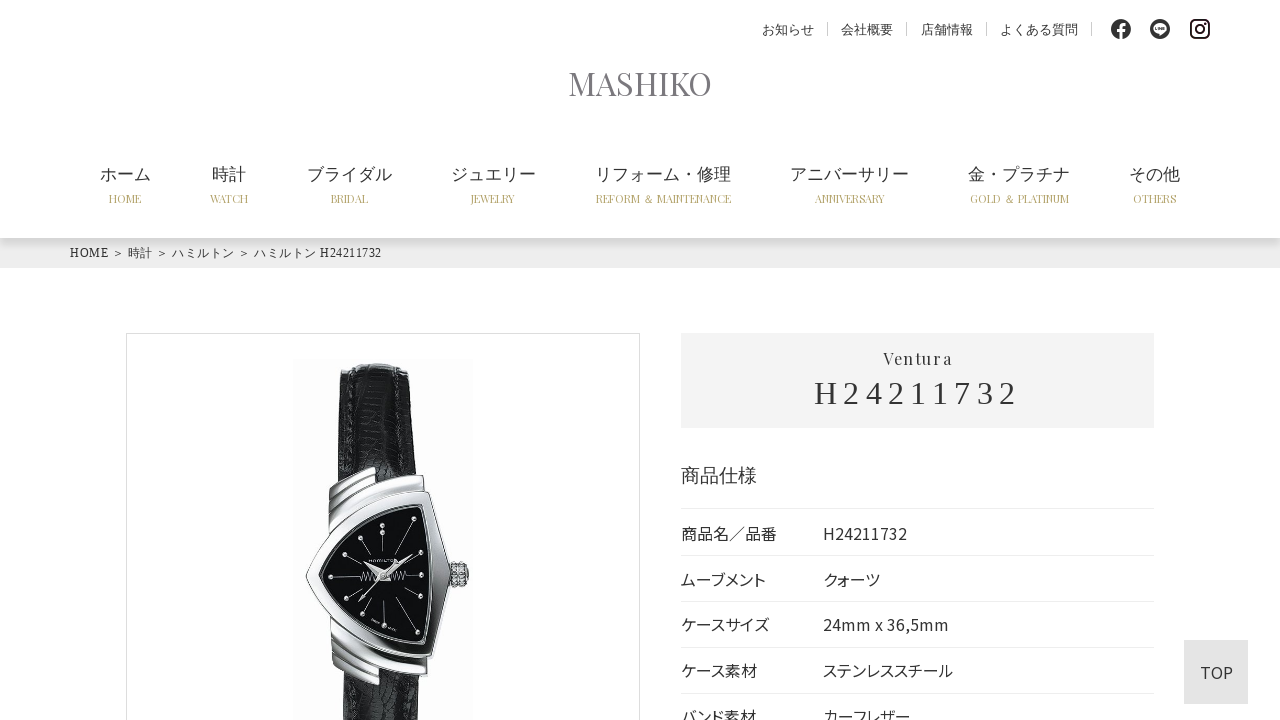

--- FILE ---
content_type: text/html; charset=UTF-8
request_url: https://www.mashiko-shop.jp/watch/hamilton/ventura/h24211732/
body_size: 8781
content:
<!doctype html>
<html lang="ja">
<head>
<meta charset="utf-8">
<meta name="viewport" content="width=device-width,initial-scale=1">
<meta name="format-detection" content="telephone=no">
<link rel="preconnect" href="https://fonts.googleapis.com">
<link rel="preconnect" href="https://fonts.gstatic.com" crossorigin>
<link rel="preconnect" href="www.googletagmanager.com">
<link rel="stylesheet" href="https://fonts.googleapis.com/css2?family=Noto+Sans+JP:wght@400;700&amp;family=Playfair+Display&amp;display=swap">
<link rel="stylesheet" href="https://www.mashiko-shop.jp/wp-content/themes/mashiko-tokeiten/style.css?1645513870">
<link rel="stylesheet" href="https://www.mashiko-shop.jp/wp-content/themes/mashiko-tokeiten/_css/common.css?1741252075">
<link rel="stylesheet" href="https://www.mashiko-shop.jp/wp-content/themes/mashiko-tokeiten/_css/watch.css?1750903389">

<meta name='robots' content='index, follow, max-image-preview:large, max-snippet:-1, max-video-preview:-1' />

	<!-- This site is optimized with the Yoast SEO plugin v26.6 - https://yoast.com/wordpress/plugins/seo/ -->
	<title>H24211732 - ハミルトン - マシコ - 福島県郡山市の増子時計店</title>
	<meta name="description" content="ハミルトン H24211732 の紹介。 ムーブメント：クォーツ、ケースサイズ：24mm x 36,5mm、ケース素材：ステンレススチール、バンド素材：カーフレザー、防水性：5気圧防水、価格：134200円（税込）。" />
	<link rel="canonical" href="https://www.mashiko-shop.jp/watch/hamilton/ventura/h24211732/" />
	<meta property="og:locale" content="ja_JP" />
	<meta property="og:type" content="article" />
	<meta property="og:title" content="H24211732 - ハミルトン - マシコ - 福島県郡山市の増子時計店" />
	<meta property="og:description" content="ハミルトン H24211732 の紹介。 ムーブメント：クォーツ、ケースサイズ：24mm x 36,5mm、ケース素材：ステンレススチール、バンド素材：カーフレザー、防水性：5気圧防水、価格：134200円（税込）。" />
	<meta property="og:url" content="https://www.mashiko-shop.jp/watch/hamilton/ventura/h24211732/" />
	<meta property="og:site_name" content="マシコ" />
	<meta property="article:publisher" content="https://www.facebook.com/%e3%83%9e%e3%82%b7%e3%82%b3-%e3%83%bc%e5%a2%97%e5%ad%90%e6%99%82%e8%a8%88%e5%ba%97%e3%83%bc-110480794934881/" />
	<meta property="article:modified_time" content="2023-06-09T06:34:20+00:00" />
	<meta property="og:image" content="https://www.mashiko-shop.jp/wp-content/uploads/2022/02/c52b3e6e12fca4c5beb3c5127776e0bc.jpg" />
	<meta property="og:image:width" content="344" />
	<meta property="og:image:height" content="880" />
	<meta property="og:image:type" content="image/jpeg" />
	<meta name="twitter:card" content="summary_large_image" />
	<script type="application/ld+json" class="yoast-schema-graph">{"@context":"https://schema.org","@graph":[{"@type":"WebPage","@id":"https://www.mashiko-shop.jp/watch/hamilton/ventura/h24211732/","url":"https://www.mashiko-shop.jp/watch/hamilton/ventura/h24211732/","name":"H24211732 - ハミルトン - マシコ - 福島県郡山市の増子時計店","isPartOf":{"@id":"https://www.mashiko-shop.jp/#website"},"primaryImageOfPage":{"@id":"https://www.mashiko-shop.jp/watch/hamilton/ventura/h24211732/#primaryimage"},"image":{"@id":"https://www.mashiko-shop.jp/watch/hamilton/ventura/h24211732/#primaryimage"},"thumbnailUrl":"https://www.mashiko-shop.jp/wp-content/uploads/2022/02/c52b3e6e12fca4c5beb3c5127776e0bc.jpg","datePublished":"2000-02-29T15:00:16+00:00","dateModified":"2023-06-09T06:34:20+00:00","description":"ハミルトン H24211732 の紹介。 ムーブメント：クォーツ、ケースサイズ：24mm x 36,5mm、ケース素材：ステンレススチール、バンド素材：カーフレザー、防水性：5気圧防水、価格：134200円（税込）。","breadcrumb":{"@id":"https://www.mashiko-shop.jp/watch/hamilton/ventura/h24211732/#breadcrumb"},"inLanguage":"ja","potentialAction":[{"@type":"ReadAction","target":["https://www.mashiko-shop.jp/watch/hamilton/ventura/h24211732/"]}]},{"@type":"ImageObject","inLanguage":"ja","@id":"https://www.mashiko-shop.jp/watch/hamilton/ventura/h24211732/#primaryimage","url":"https://www.mashiko-shop.jp/wp-content/uploads/2022/02/c52b3e6e12fca4c5beb3c5127776e0bc.jpg","contentUrl":"https://www.mashiko-shop.jp/wp-content/uploads/2022/02/c52b3e6e12fca4c5beb3c5127776e0bc.jpg","width":344,"height":880},{"@type":"BreadcrumbList","@id":"https://www.mashiko-shop.jp/watch/hamilton/ventura/h24211732/#breadcrumb","itemListElement":[{"@type":"ListItem","position":1,"name":"HOME","item":"https://www.mashiko-shop.jp/"},{"@type":"ListItem","position":2,"name":"ハミルトン","item":"https://www.mashiko-shop.jp/watch/hamilton/"},{"@type":"ListItem","position":3,"name":"H24211732"}]},{"@type":"WebSite","@id":"https://www.mashiko-shop.jp/#website","url":"https://www.mashiko-shop.jp/","name":"マシコ","description":"福島県郡山市の増子時計店‐宝飾・時計・加工修理・金プラチナ","potentialAction":[{"@type":"SearchAction","target":{"@type":"EntryPoint","urlTemplate":"https://www.mashiko-shop.jp/?s={search_term_string}"},"query-input":{"@type":"PropertyValueSpecification","valueRequired":true,"valueName":"search_term_string"}}],"inLanguage":"ja"}]}</script>
	<!-- / Yoast SEO plugin. -->


<link rel="alternate" title="oEmbed (JSON)" type="application/json+oembed" href="https://www.mashiko-shop.jp/wp-json/oembed/1.0/embed?url=https%3A%2F%2Fwww.mashiko-shop.jp%2Fwatch%2Fhamilton%2Fventura%2Fh24211732%2F" />
<link rel="alternate" title="oEmbed (XML)" type="text/xml+oembed" href="https://www.mashiko-shop.jp/wp-json/oembed/1.0/embed?url=https%3A%2F%2Fwww.mashiko-shop.jp%2Fwatch%2Fhamilton%2Fventura%2Fh24211732%2F&#038;format=xml" />
<style id='wp-img-auto-sizes-contain-inline-css' type='text/css'>
img:is([sizes=auto i],[sizes^="auto," i]){contain-intrinsic-size:3000px 1500px}
/*# sourceURL=wp-img-auto-sizes-contain-inline-css */
</style>
<style id='wp-block-library-inline-css' type='text/css'>
:root{--wp-block-synced-color:#7a00df;--wp-block-synced-color--rgb:122,0,223;--wp-bound-block-color:var(--wp-block-synced-color);--wp-editor-canvas-background:#ddd;--wp-admin-theme-color:#007cba;--wp-admin-theme-color--rgb:0,124,186;--wp-admin-theme-color-darker-10:#006ba1;--wp-admin-theme-color-darker-10--rgb:0,107,160.5;--wp-admin-theme-color-darker-20:#005a87;--wp-admin-theme-color-darker-20--rgb:0,90,135;--wp-admin-border-width-focus:2px}@media (min-resolution:192dpi){:root{--wp-admin-border-width-focus:1.5px}}.wp-element-button{cursor:pointer}:root .has-very-light-gray-background-color{background-color:#eee}:root .has-very-dark-gray-background-color{background-color:#313131}:root .has-very-light-gray-color{color:#eee}:root .has-very-dark-gray-color{color:#313131}:root .has-vivid-green-cyan-to-vivid-cyan-blue-gradient-background{background:linear-gradient(135deg,#00d084,#0693e3)}:root .has-purple-crush-gradient-background{background:linear-gradient(135deg,#34e2e4,#4721fb 50%,#ab1dfe)}:root .has-hazy-dawn-gradient-background{background:linear-gradient(135deg,#faaca8,#dad0ec)}:root .has-subdued-olive-gradient-background{background:linear-gradient(135deg,#fafae1,#67a671)}:root .has-atomic-cream-gradient-background{background:linear-gradient(135deg,#fdd79a,#004a59)}:root .has-nightshade-gradient-background{background:linear-gradient(135deg,#330968,#31cdcf)}:root .has-midnight-gradient-background{background:linear-gradient(135deg,#020381,#2874fc)}:root{--wp--preset--font-size--normal:16px;--wp--preset--font-size--huge:42px}.has-regular-font-size{font-size:1em}.has-larger-font-size{font-size:2.625em}.has-normal-font-size{font-size:var(--wp--preset--font-size--normal)}.has-huge-font-size{font-size:var(--wp--preset--font-size--huge)}.has-text-align-center{text-align:center}.has-text-align-left{text-align:left}.has-text-align-right{text-align:right}.has-fit-text{white-space:nowrap!important}#end-resizable-editor-section{display:none}.aligncenter{clear:both}.items-justified-left{justify-content:flex-start}.items-justified-center{justify-content:center}.items-justified-right{justify-content:flex-end}.items-justified-space-between{justify-content:space-between}.screen-reader-text{border:0;clip-path:inset(50%);height:1px;margin:-1px;overflow:hidden;padding:0;position:absolute;width:1px;word-wrap:normal!important}.screen-reader-text:focus{background-color:#ddd;clip-path:none;color:#444;display:block;font-size:1em;height:auto;left:5px;line-height:normal;padding:15px 23px 14px;text-decoration:none;top:5px;width:auto;z-index:100000}html :where(.has-border-color){border-style:solid}html :where([style*=border-top-color]){border-top-style:solid}html :where([style*=border-right-color]){border-right-style:solid}html :where([style*=border-bottom-color]){border-bottom-style:solid}html :where([style*=border-left-color]){border-left-style:solid}html :where([style*=border-width]){border-style:solid}html :where([style*=border-top-width]){border-top-style:solid}html :where([style*=border-right-width]){border-right-style:solid}html :where([style*=border-bottom-width]){border-bottom-style:solid}html :where([style*=border-left-width]){border-left-style:solid}html :where(img[class*=wp-image-]){height:auto;max-width:100%}:where(figure){margin:0 0 1em}html :where(.is-position-sticky){--wp-admin--admin-bar--position-offset:var(--wp-admin--admin-bar--height,0px)}@media screen and (max-width:600px){html :where(.is-position-sticky){--wp-admin--admin-bar--position-offset:0px}}

/*# sourceURL=wp-block-library-inline-css */
</style><style id='global-styles-inline-css' type='text/css'>
:root{--wp--preset--aspect-ratio--square: 1;--wp--preset--aspect-ratio--4-3: 4/3;--wp--preset--aspect-ratio--3-4: 3/4;--wp--preset--aspect-ratio--3-2: 3/2;--wp--preset--aspect-ratio--2-3: 2/3;--wp--preset--aspect-ratio--16-9: 16/9;--wp--preset--aspect-ratio--9-16: 9/16;--wp--preset--color--black: #000000;--wp--preset--color--cyan-bluish-gray: #abb8c3;--wp--preset--color--white: #ffffff;--wp--preset--color--pale-pink: #f78da7;--wp--preset--color--vivid-red: #cf2e2e;--wp--preset--color--luminous-vivid-orange: #ff6900;--wp--preset--color--luminous-vivid-amber: #fcb900;--wp--preset--color--light-green-cyan: #7bdcb5;--wp--preset--color--vivid-green-cyan: #00d084;--wp--preset--color--pale-cyan-blue: #8ed1fc;--wp--preset--color--vivid-cyan-blue: #0693e3;--wp--preset--color--vivid-purple: #9b51e0;--wp--preset--gradient--vivid-cyan-blue-to-vivid-purple: linear-gradient(135deg,rgb(6,147,227) 0%,rgb(155,81,224) 100%);--wp--preset--gradient--light-green-cyan-to-vivid-green-cyan: linear-gradient(135deg,rgb(122,220,180) 0%,rgb(0,208,130) 100%);--wp--preset--gradient--luminous-vivid-amber-to-luminous-vivid-orange: linear-gradient(135deg,rgb(252,185,0) 0%,rgb(255,105,0) 100%);--wp--preset--gradient--luminous-vivid-orange-to-vivid-red: linear-gradient(135deg,rgb(255,105,0) 0%,rgb(207,46,46) 100%);--wp--preset--gradient--very-light-gray-to-cyan-bluish-gray: linear-gradient(135deg,rgb(238,238,238) 0%,rgb(169,184,195) 100%);--wp--preset--gradient--cool-to-warm-spectrum: linear-gradient(135deg,rgb(74,234,220) 0%,rgb(151,120,209) 20%,rgb(207,42,186) 40%,rgb(238,44,130) 60%,rgb(251,105,98) 80%,rgb(254,248,76) 100%);--wp--preset--gradient--blush-light-purple: linear-gradient(135deg,rgb(255,206,236) 0%,rgb(152,150,240) 100%);--wp--preset--gradient--blush-bordeaux: linear-gradient(135deg,rgb(254,205,165) 0%,rgb(254,45,45) 50%,rgb(107,0,62) 100%);--wp--preset--gradient--luminous-dusk: linear-gradient(135deg,rgb(255,203,112) 0%,rgb(199,81,192) 50%,rgb(65,88,208) 100%);--wp--preset--gradient--pale-ocean: linear-gradient(135deg,rgb(255,245,203) 0%,rgb(182,227,212) 50%,rgb(51,167,181) 100%);--wp--preset--gradient--electric-grass: linear-gradient(135deg,rgb(202,248,128) 0%,rgb(113,206,126) 100%);--wp--preset--gradient--midnight: linear-gradient(135deg,rgb(2,3,129) 0%,rgb(40,116,252) 100%);--wp--preset--font-size--small: 13px;--wp--preset--font-size--medium: 20px;--wp--preset--font-size--large: 36px;--wp--preset--font-size--x-large: 42px;--wp--preset--spacing--20: 0.44rem;--wp--preset--spacing--30: 0.67rem;--wp--preset--spacing--40: 1rem;--wp--preset--spacing--50: 1.5rem;--wp--preset--spacing--60: 2.25rem;--wp--preset--spacing--70: 3.38rem;--wp--preset--spacing--80: 5.06rem;--wp--preset--shadow--natural: 6px 6px 9px rgba(0, 0, 0, 0.2);--wp--preset--shadow--deep: 12px 12px 50px rgba(0, 0, 0, 0.4);--wp--preset--shadow--sharp: 6px 6px 0px rgba(0, 0, 0, 0.2);--wp--preset--shadow--outlined: 6px 6px 0px -3px rgb(255, 255, 255), 6px 6px rgb(0, 0, 0);--wp--preset--shadow--crisp: 6px 6px 0px rgb(0, 0, 0);}:where(.is-layout-flex){gap: 0.5em;}:where(.is-layout-grid){gap: 0.5em;}body .is-layout-flex{display: flex;}.is-layout-flex{flex-wrap: wrap;align-items: center;}.is-layout-flex > :is(*, div){margin: 0;}body .is-layout-grid{display: grid;}.is-layout-grid > :is(*, div){margin: 0;}:where(.wp-block-columns.is-layout-flex){gap: 2em;}:where(.wp-block-columns.is-layout-grid){gap: 2em;}:where(.wp-block-post-template.is-layout-flex){gap: 1.25em;}:where(.wp-block-post-template.is-layout-grid){gap: 1.25em;}.has-black-color{color: var(--wp--preset--color--black) !important;}.has-cyan-bluish-gray-color{color: var(--wp--preset--color--cyan-bluish-gray) !important;}.has-white-color{color: var(--wp--preset--color--white) !important;}.has-pale-pink-color{color: var(--wp--preset--color--pale-pink) !important;}.has-vivid-red-color{color: var(--wp--preset--color--vivid-red) !important;}.has-luminous-vivid-orange-color{color: var(--wp--preset--color--luminous-vivid-orange) !important;}.has-luminous-vivid-amber-color{color: var(--wp--preset--color--luminous-vivid-amber) !important;}.has-light-green-cyan-color{color: var(--wp--preset--color--light-green-cyan) !important;}.has-vivid-green-cyan-color{color: var(--wp--preset--color--vivid-green-cyan) !important;}.has-pale-cyan-blue-color{color: var(--wp--preset--color--pale-cyan-blue) !important;}.has-vivid-cyan-blue-color{color: var(--wp--preset--color--vivid-cyan-blue) !important;}.has-vivid-purple-color{color: var(--wp--preset--color--vivid-purple) !important;}.has-black-background-color{background-color: var(--wp--preset--color--black) !important;}.has-cyan-bluish-gray-background-color{background-color: var(--wp--preset--color--cyan-bluish-gray) !important;}.has-white-background-color{background-color: var(--wp--preset--color--white) !important;}.has-pale-pink-background-color{background-color: var(--wp--preset--color--pale-pink) !important;}.has-vivid-red-background-color{background-color: var(--wp--preset--color--vivid-red) !important;}.has-luminous-vivid-orange-background-color{background-color: var(--wp--preset--color--luminous-vivid-orange) !important;}.has-luminous-vivid-amber-background-color{background-color: var(--wp--preset--color--luminous-vivid-amber) !important;}.has-light-green-cyan-background-color{background-color: var(--wp--preset--color--light-green-cyan) !important;}.has-vivid-green-cyan-background-color{background-color: var(--wp--preset--color--vivid-green-cyan) !important;}.has-pale-cyan-blue-background-color{background-color: var(--wp--preset--color--pale-cyan-blue) !important;}.has-vivid-cyan-blue-background-color{background-color: var(--wp--preset--color--vivid-cyan-blue) !important;}.has-vivid-purple-background-color{background-color: var(--wp--preset--color--vivid-purple) !important;}.has-black-border-color{border-color: var(--wp--preset--color--black) !important;}.has-cyan-bluish-gray-border-color{border-color: var(--wp--preset--color--cyan-bluish-gray) !important;}.has-white-border-color{border-color: var(--wp--preset--color--white) !important;}.has-pale-pink-border-color{border-color: var(--wp--preset--color--pale-pink) !important;}.has-vivid-red-border-color{border-color: var(--wp--preset--color--vivid-red) !important;}.has-luminous-vivid-orange-border-color{border-color: var(--wp--preset--color--luminous-vivid-orange) !important;}.has-luminous-vivid-amber-border-color{border-color: var(--wp--preset--color--luminous-vivid-amber) !important;}.has-light-green-cyan-border-color{border-color: var(--wp--preset--color--light-green-cyan) !important;}.has-vivid-green-cyan-border-color{border-color: var(--wp--preset--color--vivid-green-cyan) !important;}.has-pale-cyan-blue-border-color{border-color: var(--wp--preset--color--pale-cyan-blue) !important;}.has-vivid-cyan-blue-border-color{border-color: var(--wp--preset--color--vivid-cyan-blue) !important;}.has-vivid-purple-border-color{border-color: var(--wp--preset--color--vivid-purple) !important;}.has-vivid-cyan-blue-to-vivid-purple-gradient-background{background: var(--wp--preset--gradient--vivid-cyan-blue-to-vivid-purple) !important;}.has-light-green-cyan-to-vivid-green-cyan-gradient-background{background: var(--wp--preset--gradient--light-green-cyan-to-vivid-green-cyan) !important;}.has-luminous-vivid-amber-to-luminous-vivid-orange-gradient-background{background: var(--wp--preset--gradient--luminous-vivid-amber-to-luminous-vivid-orange) !important;}.has-luminous-vivid-orange-to-vivid-red-gradient-background{background: var(--wp--preset--gradient--luminous-vivid-orange-to-vivid-red) !important;}.has-very-light-gray-to-cyan-bluish-gray-gradient-background{background: var(--wp--preset--gradient--very-light-gray-to-cyan-bluish-gray) !important;}.has-cool-to-warm-spectrum-gradient-background{background: var(--wp--preset--gradient--cool-to-warm-spectrum) !important;}.has-blush-light-purple-gradient-background{background: var(--wp--preset--gradient--blush-light-purple) !important;}.has-blush-bordeaux-gradient-background{background: var(--wp--preset--gradient--blush-bordeaux) !important;}.has-luminous-dusk-gradient-background{background: var(--wp--preset--gradient--luminous-dusk) !important;}.has-pale-ocean-gradient-background{background: var(--wp--preset--gradient--pale-ocean) !important;}.has-electric-grass-gradient-background{background: var(--wp--preset--gradient--electric-grass) !important;}.has-midnight-gradient-background{background: var(--wp--preset--gradient--midnight) !important;}.has-small-font-size{font-size: var(--wp--preset--font-size--small) !important;}.has-medium-font-size{font-size: var(--wp--preset--font-size--medium) !important;}.has-large-font-size{font-size: var(--wp--preset--font-size--large) !important;}.has-x-large-font-size{font-size: var(--wp--preset--font-size--x-large) !important;}
/*# sourceURL=global-styles-inline-css */
</style>

<style id='classic-theme-styles-inline-css' type='text/css'>
/*! This file is auto-generated */
.wp-block-button__link{color:#fff;background-color:#32373c;border-radius:9999px;box-shadow:none;text-decoration:none;padding:calc(.667em + 2px) calc(1.333em + 2px);font-size:1.125em}.wp-block-file__button{background:#32373c;color:#fff;text-decoration:none}
/*# sourceURL=/wp-includes/css/classic-themes.min.css */
</style>
<link rel='stylesheet' id='wp-pagenavi-css' href='https://www.mashiko-shop.jp/wp-content/plugins/wp-pagenavi/pagenavi-css.css?ver=2.70' type='text/css' media='all' />
<link rel="https://api.w.org/" href="https://www.mashiko-shop.jp/wp-json/" /><link rel="alternate" title="JSON" type="application/json" href="https://www.mashiko-shop.jp/wp-json/wp/v2/hamilton/97" />
	<script type="application/ld+json">
	{
		"@context": "https://schema.org/",
		"@type": "Product",
		"name": "H24211732",
		"image": [
		"https://www.mashiko-shop.jp/wp-content/uploads/2022/02/c52b3e6e12fca4c5beb3c5127776e0bc.jpg"
		],
		"description": "ハミルトン H24211732。 ムーブメント：、ケースサイズ：24mm x 36,5mm、ケース素材：ステンレススチール、バンド素材：カーフレザー、防水性：5気圧防水、価格：134200円（税込）。",
		"brand": {
			"@type": "Brand",
			"name": "Hamilton"
		},
		"offers": {
		"@type": "Offer",
		"url": "https://www.mashiko-shop.jp/watch/hamilton/ventura/h24211732/",
		"priceCurrency": "JPY",
		"price": "134200",
		"itemCondition": "https://schema.org/NewCondition",
		"availability": "https://schema.org/InStock"
		}
	}
	</script>
	
<!-- Global site tag (gtag.js) - Google Analytics -->
<script async src="https://www.googletagmanager.com/gtag/js?id=G-SPFPR6017N"></script>
<script>
  window.dataLayer = window.dataLayer || [];
  function gtag(){dataLayer.push(arguments);}
  gtag('js', new Date());
  gtag('config', 'G-SPFPR6017N');
</script>
</head>

<body id="watch-single">

<input type="checkbox" id="sp-menu-flag">
<label class="sp-menu-flag" for="sp-menu-flag">
<span></span>
<span></span>
<span></span>
</label>

<div id="wrap">

<header id="header">
<h1><a href="https://www.mashiko-shop.jp/">MASHIKO</a></h1>
<nav id="global" class="global">
<ul>
<li id="menu-item-10" class="home menu-item menu-item-type-custom menu-item-object-custom menu-item-10"><a href="/">ホーム<span>HOME</span></a></li>
<li id="menu-item-16" class="watch menu-item menu-item-type-custom menu-item-object-custom menu-item-16"><a href="/watch/">時計<span>WATCH</span></a></li>
<li id="menu-item-17" class="bridal menu-item menu-item-type-custom menu-item-object-custom menu-item-17"><a href="/bridal/">ブライダル<span>BRIDAL</span></a></li>
<li id="menu-item-11" class="jewelry menu-item menu-item-type-custom menu-item-object-custom menu-item-11"><a href="/jewelry/">ジュエリー<span>JEWELRY</span></a></li>
<li id="menu-item-20" class="jewelry_reform menu-item menu-item-type-custom menu-item-object-custom menu-item-20"><a href="/reform-maintenance/">リフォーム・修理<span>REFORM ＆ MAINTENANCE</span></a></li>
<li id="menu-item-18" class="anniversary menu-item menu-item-type-custom menu-item-object-custom menu-item-18"><a href="/anniversary/">アニバーサリー<span>ANNIVERSARY</span></a></li>
<li id="menu-item-19" class="gold_and_platinum menu-item menu-item-type-custom menu-item-object-custom menu-item-19"><a href="/gold-platinum/">金・プラチナ<span>GOLD ＆ PLATINUM</span></a></li>
<li id="menu-item-21" class="other menu-item menu-item-type-custom menu-item-object-custom menu-item-21"><a href="/others/">その他<span>OTHERS</span></a></li>
<li id="menu-item-4282" class="qanda menu-item menu-item-type-custom menu-item-object-custom menu-item-4282"><a href="/qanda/">よくある質問<span>Q＆A</span></a></li>
</ul>
</nav>
<nav id="sub" class="sub">
<ul>
<li id="menu-item-12" class="information menu-item menu-item-type-custom menu-item-object-custom menu-item-12"><a href="/information/">お知らせ</a></li>
<li id="menu-item-13" class="company menu-item menu-item-type-custom menu-item-object-custom menu-item-13"><a href="/corporate-profile/#company">会社概要</a></li>
<li id="menu-item-14" class="shop menu-item menu-item-type-custom menu-item-object-custom menu-item-14"><a href="/corporate-profile/#shop">店舗情報</a></li>
<li id="menu-item-4276" class="qanda menu-item menu-item-type-custom menu-item-object-custom menu-item-4276"><a href="/qanda/">よくある質問</a></li>
<li id="menu-item-53" class="icomoon fb menu-item menu-item-type-custom menu-item-object-custom menu-item-53"><a target="_blank" href="https://www.facebook.com/%E3%83%9E%E3%82%B7%E3%82%B3-%E3%83%BC%E5%A2%97%E5%AD%90%E6%99%82%E8%A8%88%E5%BA%97%E3%83%BC-110480794934881/">f</a></li>
<li id="menu-item-4275" class="icomoon line menu-item menu-item-type-custom menu-item-object-custom menu-item-4275"><a target="_blank" href="https://line.me/R/ti/p/@386tbzoo">l</a></li>
<li id="menu-item-54" class="icomoon insta menu-item menu-item-type-custom menu-item-object-custom menu-item-54"><a target="_blank" href="https://instagram.com/mashiko_mashikotokeiten_?igshid=YmMyMTA2M2Y=">i</a></li>
</ul>
</nav>
<div class="sp-menu">
<p>MASHIKO</p>
<nav id="sp-global" class="global">
<ul>
<li class="home menu-item menu-item-type-custom menu-item-object-custom menu-item-10"><a href="/">ホーム<span>HOME</span></a></li>
<li class="watch menu-item menu-item-type-custom menu-item-object-custom menu-item-16"><a href="/watch/">時計<span>WATCH</span></a></li>
<li class="bridal menu-item menu-item-type-custom menu-item-object-custom menu-item-17"><a href="/bridal/">ブライダル<span>BRIDAL</span></a></li>
<li class="jewelry menu-item menu-item-type-custom menu-item-object-custom menu-item-11"><a href="/jewelry/">ジュエリー<span>JEWELRY</span></a></li>
<li class="jewelry_reform menu-item menu-item-type-custom menu-item-object-custom menu-item-20"><a href="/reform-maintenance/">リフォーム・修理<span>REFORM ＆ MAINTENANCE</span></a></li>
<li class="anniversary menu-item menu-item-type-custom menu-item-object-custom menu-item-18"><a href="/anniversary/">アニバーサリー<span>ANNIVERSARY</span></a></li>
<li class="gold_and_platinum menu-item menu-item-type-custom menu-item-object-custom menu-item-19"><a href="/gold-platinum/">金・プラチナ<span>GOLD ＆ PLATINUM</span></a></li>
<li class="other menu-item menu-item-type-custom menu-item-object-custom menu-item-21"><a href="/others/">その他<span>OTHERS</span></a></li>
<li class="qanda menu-item menu-item-type-custom menu-item-object-custom menu-item-4282"><a href="/qanda/">よくある質問<span>Q＆A</span></a></li>
</ul>
</nav>
<nav id="sp-sub" class="sub">
<ul>
<li class="information menu-item menu-item-type-custom menu-item-object-custom menu-item-12"><a href="/information/">お知らせ</a></li>
<li class="company menu-item menu-item-type-custom menu-item-object-custom menu-item-13"><a href="/corporate-profile/#company">会社概要</a></li>
<li class="shop menu-item menu-item-type-custom menu-item-object-custom menu-item-14"><a href="/corporate-profile/#shop">店舗情報</a></li>
<li class="qanda menu-item menu-item-type-custom menu-item-object-custom menu-item-4276"><a href="/qanda/">よくある質問</a></li>
<li class="icomoon fb menu-item menu-item-type-custom menu-item-object-custom menu-item-53"><a target="_blank" href="https://www.facebook.com/%E3%83%9E%E3%82%B7%E3%82%B3-%E3%83%BC%E5%A2%97%E5%AD%90%E6%99%82%E8%A8%88%E5%BA%97%E3%83%BC-110480794934881/">f</a></li>
<li class="icomoon line menu-item menu-item-type-custom menu-item-object-custom menu-item-4275"><a target="_blank" href="https://line.me/R/ti/p/@386tbzoo">l</a></li>
<li class="icomoon insta menu-item menu-item-type-custom menu-item-object-custom menu-item-54"><a target="_blank" href="https://instagram.com/mashiko_mashikotokeiten_?igshid=YmMyMTA2M2Y=">i</a></li>
</ul>
</nav>
<h2>マシコ本店</h2>
<p>TEL <a href="tel:024-922-3456">024-922-3456</a></p>

<h2>マシコヨークパーク店</h2>
<p>TEL <a href="tel:024-939-3456">024-939-3456</a></p>

</div>
</header>

<main>
<nav id="breadcrumbs">
<div><a href="/">HOME</a> ＞
<a href="/watch/">時計</a> ＞
<a href="/watch/hamilton/">ハミルトン</a> ＞
<a href="https://www.mashiko-shop.jp/watch/hamilton/ventura/h24211732/">ハミルトン H24211732</a>
</div>
</nav>
<article>


<div class="content">

<div class="product">

<div class="photo">
<img width="344" height="880" src="https://www.mashiko-shop.jp/wp-content/uploads/2022/02/c52b3e6e12fca4c5beb3c5127776e0bc.jpg" class="attachment-large size-large wp-post-image" alt="Ventura H24211732" decoding="async" fetchpriority="high" srcset="https://www.mashiko-shop.jp/wp-content/uploads/2022/02/c52b3e6e12fca4c5beb3c5127776e0bc.jpg 344w, https://www.mashiko-shop.jp/wp-content/uploads/2022/02/c52b3e6e12fca4c5beb3c5127776e0bc-235x600.jpg 235w" sizes="(max-width: 344px) 100vw, 344px" /></div>

<div class="spec">
<h2><span>Ventura</span><span class="watch-model">H24211732</span></h2>

<h3><label for="speclist">商品仕様</label></h3>
<input type="checkbox" id="speclist" style="display: none;">

<dl>
<dt>商品名／品番</dt>
<dd>H24211732</dd>
<dt>ムーブメント</dt>
<dd>クォーツ</dd>
<dt>ケースサイズ</dt>
<dd>24mm x 36,5mm</dd>
<dt>ケース素材</dt>
<dd>ステンレススチール</dd>
<dt>バンド素材</dt>
<dd>カーフレザー</dd>
<dt>防水性</dt>
<dd>5気圧防水</dd>
<dt>その他</dt>
<dd></dd>
<dt>価格</dt>
<dd>￥134,200<small>（税込）</small></dd>
</dl>


</div>

</div>

</div>



</main>

<footer id="footer">

<section class="contact">
<div class="content">

<h2>商品についての質問や<br>お問い合わせ・展示会についてはこちらへ</h2>
<p>お買い上げいただいた商品のアフターケアや修理もお受けしています。<br>お気軽にご連絡ください。</p>

<div>

<div>
<h3>マシコ本店</h3>
<p class="tel">TEL <strong><a href="tel:024-922-3456">024-922-3456</a></strong></p>
<p class="time">営業時間：10:00～18:30</p>
</div>

<div class="separater"></div>

<div>
<h3>マシコ ヨークパーク店</h3>
<p class="tel">TEL <strong><a href="tel:024-939-3456">024-939-3456</a></strong></p>
<p class="time">営業時間：10:00～20:00</p>
</div>

</div>

<div class="qa">
<a href="/qanda/">よくある質問はこちらから</a>
</div>

</div>
</section>

<section>
<h2>MASHIKO</h2>
<nav id="footer-menu" class="menu-footer-menu-container">
<ul>
<li id="menu-item-26" class="menu-item menu-item-type-custom menu-item-object-custom menu-item-26"><a href="/">HOME</a></li>
<li id="menu-item-27" class="menu-item menu-item-type-custom menu-item-object-custom menu-item-27"><a href="/jewelry/">ジュエリー</a></li>
<li id="menu-item-28" class="menu-item menu-item-type-custom menu-item-object-custom menu-item-28"><a href="/bridal/">ブライダル</a></li>
<li id="menu-item-29" class="menu-item menu-item-type-custom menu-item-object-custom menu-item-29"><a href="/anniversary/">アニバーサリー</a></li>
<li id="menu-item-30" class="menu-item menu-item-type-custom menu-item-object-custom menu-item-30"><a href="/watch/">時計</a></li>
<li id="menu-item-31" class="menu-item menu-item-type-custom menu-item-object-custom menu-item-31"><a href="/gold-platinum/">金・プラチナ</a></li>
<li id="menu-item-32" class="menu-item menu-item-type-custom menu-item-object-custom menu-item-32"><a href="/reform-maintenance/">リフォーム・修理</a></li>
<li id="menu-item-33" class="menu-item menu-item-type-custom menu-item-object-custom menu-item-33"><a href="/others/">その他</a></li>
<li id="menu-item-34" class="menu-item menu-item-type-custom menu-item-object-custom menu-item-34"><a href="/information/">お知らせ</a></li>
<li id="menu-item-35" class="menu-item menu-item-type-custom menu-item-object-custom menu-item-35"><a href="/corporate-profile/#company">会社概要</a></li>
<li id="menu-item-36" class="menu-item menu-item-type-custom menu-item-object-custom menu-item-36"><a href="/corporate-profile/#shop">店舗情報</a></li>
<li id="menu-item-4277" class="menu-item menu-item-type-custom menu-item-object-custom menu-item-4277"><a href="/qanda/">よくある質問</a></li>
<li id="menu-item-37" class="menu-item menu-item-type-custom menu-item-object-custom menu-item-37"><a href="/privacy/">プライバシーポリシー</a></li>
</ul>
</nav>
<p id="copyright">&copy; 2026 MASHIKO. ALL RIGHTS RESERVED.</p>
</section>

</footer>

<div id="totop"><a>TOP</a></div>

</div>

<script type="speculationrules">
{"prefetch":[{"source":"document","where":{"and":[{"href_matches":"/*"},{"not":{"href_matches":["/wp-*.php","/wp-admin/*","/wp-content/uploads/*","/wp-content/*","/wp-content/plugins/*","/wp-content/themes/mashiko-tokeiten/*","/*\\?(.+)"]}},{"not":{"selector_matches":"a[rel~=\"nofollow\"]"}},{"not":{"selector_matches":".no-prefetch, .no-prefetch a"}}]},"eagerness":"conservative"}]}
</script>
<script type="text/javascript" src="https://www.mashiko-shop.jp/wp-includes/js/jquery/jquery.min.js?ver=3.7.1" id="jquery-core-js"></script>
<script type="text/javascript" src="https://www.mashiko-shop.jp/wp-includes/js/jquery/jquery-migrate.min.js?ver=3.4.1" id="jquery-migrate-js"></script>

<script>

(function($) {
	var adjust = 0;
	$('#wrap').on('load scroll resize', function() {
		if (window.matchMedia("(min-width: 901px)").matches) {
			const headerHeight = $('#header').outerHeight();
			var scrolled = document.querySelector('#wrap').scrollTop;
			var headerRect = document.querySelector('#header').getBoundingClientRect();
			//console.log($(this).scrollTop());
			if(scrolled > headerHeight) {
				if($('#header + .cloned').length == 0){
				$('#header #global').clone(true).addClass('cloned').attr('id', '').insertAfter('#header');
				$('.cloned').animate({top:0 + adjust,opacity:1}, 300, 'swing');
				}
			}
			if(headerRect.bottom > adjust){
				$('.cloned').animate({top:'-80px',opacity:0}, 300, 'linear', function(){
					console.log(scrolled);
					$('#header + .cloned').remove();
				});
			}
		}else{
			if($('.cloned').length == 1){
				$('.cloned').animate({top:'-80px',opacity:0}, 300, 'linear', function(){
					$('#header + .cloned').remove();
				});
			}
		}
	});
	$('a[href^="#"]').on('click', function(){
		var adjust = 0;
		var speed = 400;
		var href= $(this).attr("href");
		var target = $(href == "#" || href == "" ? 'html' : href);
		var scrolled = document.querySelector('#wrap').scrollTop;
		//console.log(target.offset().top );
		//console.log(scrolled );
		var position = target.offset().top + adjust + scrolled;
		$('#wrap').animate({scrollTop:position}, speed, 'swing');
	});
})( jQuery );
</script>

<script src="https://www.mashiko-shop.jp/wp-content/themes/mashiko-tokeiten/_js/common.js?1648620925"></script>



</body>
</html>

--- FILE ---
content_type: text/css
request_url: https://www.mashiko-shop.jp/wp-content/themes/mashiko-tokeiten/style.css?1645513870
body_size: 530
content:
@charset "UTF-8";
/*
Theme Name: MASHIKO TOKEITEN
Author: ASP Y
Description: for MASHIKO TOKEITEN
Version: 0.1
*/

/*/--------------------------------------------------------------------------/*/
/* ===== CSS PROPERTY RESET ===== */
/*/--------------------------------------------------------------------------/*/

html,body{
margin:0;
padding:0;
line-height:1.6;
font-size:16px;
text-rendering:optimizeLegibility;
font-feature-settings:"palt"
}

h1,h2,h3,h4,h5,h6{
margin:0;
padding:0;
}

p,address,ul,ol,dl,dd,caption,form,td,th,figure,figcaption,header{
margin:0;
padding:0;
text-align:left;
}

table{
border-collapse:collapse;
border-spacing:0;
border:none;
}

object{
outline:none;
}


img{
vertical-align:top;
image-rendering:-webkit-optimize-contrast;
image-rendering:crisp-edges;
backface-visibility: hidden;
-webkit-backface-visibility: hidden;
max-width: 100%;
}

a img{
border:none;
}


label{
cursor: pointer;
}

.centering{
margin-right: 0;
margin-left: 0;
text-align: center;
}

/*---------------------------*/
/* --- FOR IE6/7/8 --- */
/*---------------------------*/


article,aside,canvas,details,figcaption,figure,
footer,header,hgroup,menu,nav,section,summary{
display:block;
}

--- FILE ---
content_type: text/css
request_url: https://www.mashiko-shop.jp/wp-content/themes/mashiko-tokeiten/_css/common.css?1741252075
body_size: 5452
content:
@charset "UTF-8";

@font-face {
font-family: 'icomoon';
src:  url('fonts/icomoon.eot?930rq0');
src:  url('fonts/icomoon.eot?930rq0#iefix') format('embedded-opentype'),
	url('fonts/icomoon.ttf?930rq0') format('truetype'),
	url('fonts/icomoon.woff?930rq0') format('woff'),
	url('fonts/icomoon.svg?930rq0#icomoon') format('svg');
font-weight: normal;
font-style: normal;
font-display: block;
}

/*-- HTML BODY OTHER --*/

html,body{
overflow: hidden;
width: 100vw;
height: 100vh;
}

html{
font-family: -apple-system, BlinkMacSystemFont, YuGothic, "Yu Gothic Medium", "Yu Gothic",'Noto Sans JP', Verdana, Meiryo, sans-serif;;
}

body{
position: relative;
color: #333;
}

.sp{
display: none;
}

.color_red{
color:#D00;
}

.color_brown{
color:brown;
}

.bold{
font-weight: bold;
}


.content{
margin: 0 auto;
}

#header nav,
.cloned,
main article > h2:first-of-type,
main article > div:first-child h2:first-of-type,
article h3,
article h4,
#footer section:nth-of-type(2) h2{
font-family: "Playfair Display", "YuMincho", "Hiragino Mincho ProN", "Yu Mincho", "MS PMincho", serif;
font-weight: normal;
}

#breadcrumbs{
font-family: "YuMincho", "Hiragino Mincho ProN", "Yu Mincho", "MS PMincho", serif;
letter-spacing: 0.5px;
}

#breadcrumbs a{
text-decoration: none;
transition: color 0.2s ease-in-out;
}

#breadcrumbs a:link,
#breadcrumbs a:visited{
color:#333;
}

#breadcrumbs a:hover{
color:#b3a36b;
}

.myselfpage::after,
.childpage::after{
content: "";
display: block;
clear: both;
}

br.sp{
display: none;
}

@media screen and (min-width:501px){

br.pc{
display: block;
}

}

@media screen and (max-width:500px){

br.pc{
display: none;
}

br.sp{
display: block;
}

}

/*-- HEADER --*/
#header{
background-color: #FFF;
width: 100%;
}


#header nav a,
#header nav a span,
.cloned a,
.cloned a span{
text-decoration: none;
transition: color 0.2s ease-in-out;
}

#header nav a:link,
#header nav a:visited,
.cloned a:link,
.cloned a:visited{
color:#333;
}

#header nav a:link span,
#header nav a:visited span,
.cloned a:link span,
.cloned a:visited span{
color:#b3a36b;
}

#header nav a:hover,
#header nav .current-menu-item a,
.cloned a:hover,
.cloned .current-menu-item a{
color:#b3a36b;
}

#header nav .fb a:hover{
color:#1877F2;
}

#header nav .line a:hover{
color:#4cc764;
}

#header #global .qanda{
display: none;
}

#header nav .line a{
padding-left: 0.3em;
}

#header nav .insta a{
position: relative;
display: inline-block;
background: -moz-linear-gradient(45deg, #f09433 0%, #e6683c 25%, #dc2743 50%, #cc2366 75%, #bc1888 100%); 
background: -webkit-linear-gradient(45deg, #f09433 0%,#e6683c 25%,#dc2743 50%,#cc2366 75%,#bc1888 100%); 
background: linear-gradient(45deg, #f09433 0%,#e6683c 25%,#dc2743 50%,#cc2366 75%,#bc1888 100%); 
-webkit-background-clip: text;
-webkit-text-fill-color: transparent;
}

#header nav .insta a::before{
content: 'i';
position: absolute;
left: 0.3em;
z-index: 10;
background: #181818;
-webkit-background-clip: text;
-webkit-text-fill-color: transparent;
opacity: 1;
transition: all 0.2s ease-in-out;
font-weight:500;
}

#header nav .insta a:hover::before{
opacity: 0;
}


#header h1,
.sp-menu > p:first-child{
color: #7b797e;
line-height: 1.2;
padding: 2em 0 0.9em 0;
font-family: 'Playfair Display', serif;
font-weight: normal;
font-size: 2rem;
text-align: center;
}

#header h1 a{
text-decoration: none;
transition: color 0.2s ease-in-out;
}

#header h1 a:link,
#header h1 a:visited{
color:#7b797e;
}

#header h1 a:hover{
color:darkslategray;
}


#global,
.cloned{
position: relative;
z-index: 10;
background-color: #FFF;
box-shadow:0 7px 7px rgba(0,0,0,0.1);
width:100%;
}

.cloned.global{
position: fixed;
top: -80px;
opacity: 0;
}

.cloned.global li a{
padding: 1em;
}

.global ul{
display: flex;
justify-content: space-around;
max-width: 1140px;
margin: 0 auto;
list-style: none;
}

.global li{
line-height: 1;
}

.global li a{
display: block;
padding: 2em 1em;
text-align: center;
font-size:1.0625rem;
transition: padding 0.2s ease-in-out, font-size 0.2s ease-in-out, color 0.2s ease-in-out;
}

.fixed .global li a{
padding: 1em;
font-size:0.9375rem;
}

.global span{
display: block;
padding-top: 1em;
line-height: 1;
font-size: 0.6875rem;
transition: font-size 0.1s ease-in-out;
}

.fixed .global span{
font-size: 0.5625rem;
}

#sub{
position: absolute;
top: 0;
right: 0;
box-sizing: border-box;
width: 100%;
padding: 0 2%;
}

.sub ul{
max-width: 1140px;
padding: 1.4em 0 0 0;
margin: 0 auto;
line-height: 1.1;
font-size: 0.8125rem;
text-align: right;
list-style: none;
}

.sub li{
display: inline-block;
border-right: 1px solid #CCC;
vertical-align: middle;
}

.sub a{
padding: 0 1em 0 0.8em;
}

.sub .icomoon{
font-family: 'icomoon';
font-size: 1.25rem;
}

.sub .icomoon a{
display: inline-block;
padding: 0 0.5em 0 0.8em;
}

.sub li:last-child,
.sub .icomoon{
border: none;
}

.sub li:last-child a{
padding:0 0 0 0.3em;
}

#sp-menu-flag{
display: none;
}

.sp-menu-flag{
display: none;
}

.sp-menu-flag{
position: fixed;
top: 0;
right: 0;
z-index: 200;
background-color: rgba(255,255,255,0.8);
width: 11vw;
height: 11vw;
}

.sp-menu-flag span{
position: absolute;
left: 2vw;
display: block;
background-color: #666;
width: 7vw;
height: 2px;
transition: all 0.2s ease-in-out;
}

.sp-menu-flag span:nth-child(1){
top: 2vw;
}
.sp-menu-flag span:nth-child(2){
top: 3.8vw;
}
.sp-menu-flag span:nth-child(3){
top: 5.6vw;
}

.sp-menu-flag::before,
.sp-menu-flag::after{
position: absolute;
bottom: 2vw;
left: 0;
display: block;
width: 100%;
line-height: 1;
text-align: center;
font-size: 2.5vw;
transition: opacity 0.2s ease-in-out;
}

.sp-menu-flag::before{
content: "MENU";
color: #666;
opacity: 1;
}

.sp-menu-flag::after{
content: "CLOSE";
color: #FFF;
opacity: 0;
}

#sp-menu-flag:checked + .sp-menu-flag{
background-color: #666;
}

#sp-menu-flag:checked + .sp-menu-flag::before{
color: #FFF;
opacity: 0;
}
#sp-menu-flag:checked + .sp-menu-flag::after{
color: #FFF;
opacity: 1;
}

#sp-menu-flag:checked + .sp-menu-flag span:nth-child(1){
top: 35%;
left: 25%;
background-color: #FFF;
width: 50%;
transform: rotate(45deg);
transform-origin:center center;
}

#sp-menu-flag:checked + .sp-menu-flag span:nth-child(2){
background-color: #FFF;
opacity: 0;
}

#sp-menu-flag:checked + .sp-menu-flag span:nth-child(3){
top: 35%;
left: 25%;
background-color: #FFF;
width: 50%;
transform: rotate(-45deg);
transform-origin:center center;
}

.sp-menu{
position: fixed;
top: -10vh;
right: -50%;
z-index: 100;
box-sizing: border-box;
background-color: #FFF;
overflow: hidden;
width: 50%;
height: 120vh;
padding: 10vh 0;
transition:right 0.3s ease-in-out, box-shadow 0.3s ease-in-out;
}

.sp-menu > *{
opacity: 0;
transition: all 0.6s ease-out;
}

#wrap{
position: fixed;
top: 0;
left: 0;
box-sizing: border-box;
overflow: auto;
overflow-x: hidden;
width: 100vw;
height: 100vh;
transition:left 0.3s ease-in-out;
}

#wrap > main,
#wrap > footer{
filter:grayscale(0);
transition:filter 0.3s ease-in-out;
}

#sp-menu-flag:checked + .sp-menu-flag + #wrap{
left:-50%;
overflow: hidden;
}

#sp-menu-flag:checked + .sp-menu-flag + #wrap > main{
filter: grayscale(100%);
}

#sp-menu-flag:checked + .sp-menu-flag + #wrap #header .sp-menu{
right: 0;
overflow: auto;
box-shadow: -45vw 0 10vw rgba(0,0,0,0.4);
/*
filter:drop-shadow(-45vw 0 10vw rgba(0,0,0,0.4));
*/
}

#sp-menu-flag:checked + .sp-menu-flag + #wrap #header .sp-menu > *{
opacity: 1;
}



.sp-menu .global{
width: 100%;
}

.sp-menu .global ul{
flex-wrap: wrap;
border-top: 1px solid #EEE;
overflow: hidden;
width: 95%;
}

.sp-menu .global li{
box-sizing: border-box;
border-bottom: 1px solid #EEE;
width: 100%;
}

.sp-menu .global a{
padding: 0.6em;
}

.sp-menu .global span{
padding-top: 0.5em;
}

#header #sp-global .qanda{
display: block;
}

.sp-menu .sub ul{
display: flex;
justify-content:center;
flex-wrap: wrap;
border-bottom: 1px solid #EEE;
width: 95%;
padding:0;
margin: 0 auto;
text-align: center;
}

.sp-menu .sub li{
box-sizing: border-box;
display: block;
border: none;
width: 33.33333%;
text-align: center;
}

.sp-menu .sub .qanda{
display: none;
}

.sp-menu .sub li a{
display: block;
padding: 0.5em 0;
}


.sp-menu .sub li:nth-child(1),
.sp-menu .sub li:nth-child(2),
.sp-menu .sub li:nth-child(3){
border-bottom: 1px solid #EEE;
padding:0.6em 0;
margin-bottom: 0.6em;
}

.sp-menu .sub li:nth-child(2) a{
border-right: 1px solid #EEE;
border-left: 1px solid #EEE;
}


.sp-menu .sub li:nth-child(5),
.sp-menu .sub li:nth-child(6),
.sp-menu .sub li:nth-child(7){
margin-bottom: 0.6em;
}

.sp-menu .sub .icomoon a{
padding: 0;
}

.sp-menu h2,
.sp-menu p{
text-align: center;
}

.sp-menu h2{
margin-top: 1em;
font-size: 3.2vw;
font-family: "YuMincho", "Hiragino Mincho ProN", "Yu Mincho", "MS PMincho", serif;
}

.sp-menu p{
color: #666;
width: 95%;
margin: 0 auto;
font-size: 3vw;
font-family: Arial, Helvetica, sans-serif;
}

.sp-menu p a{
font-size: 1.2em;
font-weight: bold;
}

.sp-menu p a:link,
.sp-menu p a:visited{
color:#b3a36b;
text-decoration: none;
}

@media screen and (max-width:900px) {

#header > .global, #header > .sub{
display: none;
}

#header h1,
.sp-menu > p:first-child{
padding: 1.05em 0;
font-size: 3.55vw;
line-height: 1;
}

.sp-menu-flag{
display: block;
}

.sp-menu-flag::before,
.sp-menu-flag::after{
font-size: 1.9vw;
}

#header nav .insta a::before{
left: 0;
}

.sp-menu h2{
font-size: 2.4vw;
}

.sp-menu p{
font-size: 2.2vw;
}

}

@media screen and (max-width:500px){
#header h1{
padding: 0.6em 0;
font-size: 6vw;
}

#header .sp-menu h1,,
.sp-menu > p:first-child{
padding: 1.2em 0;
font-size: 4vw;
}


.sp-menu-flag{
display: block;
width: 13.2vw;
height: 13.2vw;
}

.sp-menu-flag span{
width: 9.2vw;
}

.sp-menu-flag span:nth-child(1){
top: 2.5vw;
}
.sp-menu-flag span:nth-child(2){
top: 4.5vw;
}
.sp-menu-flag span:nth-child(3){
top: 6.5vw;
}

.sp-menu-flag::before,
.sp-menu-flag::after{
font-size: 2.5vw;
}


.sp-menu .global li a{
padding: 0.5em;
font-size: 4vw;
}

.sp-menu .global li a span{
font-size: 0.5em;
}

.sp-menu h2{
font-size: 3.2vw;
}

.sp-menu p{
font-size: 3vw;
}


}

/*-- MAIN --*/
main{
}

#breadcrumbs{
background-color: #eeeeee;
}

#breadcrumbs div{
max-width: 1140px;
margin: 0 auto;
line-height: 2.5;
font-size: 0.75rem;
}

.childpage{
margin-bottom: 5%;
}

main article{
max-width: 1140px;
margin: 0 auto;
}

article > h2:first-of-type,
article > div:first-child h2:first-of-type{
color:#7b797e;
padding: 7.8% 0 4.3% 0;
line-height: 1;
font-size: 2.375rem;
text-align: center;
}

article > h2:first-of-type span,
article > div:first-child h2:first-of-type span{
color: #333;
font-size: 40%;
}

article > .eyecatch img{
max-width: 100%;
height: auto;
}

main article > .content,
main article section > .content{
max-width: 1028px;
padding: 4.86% 0;
}

main article > .content:first-child,
main article section:first-of-type > .content:first-child{
padding-top: 0.7%;
}

main article > h2 + .content{
padding-top: 0;
}

article .childpage h3{
color:#7b797e;
padding: 7.8% 0 4.3% 0;
line-height: 1;
font-family: "Playfair Display", "YuMincho", "Hiragino Mincho ProN", "Yu Mincho", "MS PMincho", serif;
font-weight: normal;
font-size: 2.375rem;
text-align: center;
}

article .childpage h3 span{
color: #333;
font-size: 37%;
}



article p{
margin-bottom: 0.8em;
font-size: 0.9375rem;
letter-spacing: 0.5px;
text-align: justify;
}

article li{
margin-bottom: 0.8em;
font-size: 0.9375rem;
letter-spacing: 0.5px;
text-align: justify;
}

article li img{
max-width: 100%;
}

article > h2:first-of-type + p,
article > div:first-child h2:first-of-type + p{
text-align: center;
line-height: 2.5;
font-size: 1.0625rem;
}

article h4{
color:#b3a36b;
margin: 4.8% 0 2% 0;
font-size: 1.75rem;
}

article h3 + h4{
margin: 2% 0;
}

article .myselfpage h4,
article .childpage h5,
article h5:first-child{
color: #7B797E;
border-left: 3px solid #7B797E;
padding-left: 0.4em;
margin: 0 0 2% 0;
font-size: 1.125rem;
text-align: justify;
font-weight: bold;
}


article h6{
font-size: 0.9375rem;
}


.external-banner,
.banner{
display: flex;
flex-wrap: wrap;
justify-content: space-between;
margin-bottom: 5%;
font-size: 0.8125rem;
list-style: none;
}

.external-banner li,
.banner li{
width: 48.05448%;
margin-bottom: 3%;
text-align: center;
}

.external-banner li img,
.banner li img{
margin-bottom: 0.4em;
}

.external-banner a,
.banner a{
transition: opacity 0.2s ease-in-out;
}

.external-banner a:hover,
.banner a:hover{
opacity: 0.7;
}



article .column{
display: flex;
}

article .column h4:first-child{
margin:0 0 1em 0;
}

article .btn a{
position: relative;
display: inline-block;
padding: 0 0 0 1em;
margin: 0 0 0.3em 0;
text-align: center;
font-weight: bold;
}

article .btn a::before{
content: "▶";
position: absolute;
top: 0.5em;
left: 0;
font-size: 0.5rem;
}

article .btn a:link,
article .btn a:visited{
color: #333;
text-decoration-color:#FFF;
transition: all 0.2s ease-in-out;
}

article .btn a:hover{
color: darkslategray;
text-decoration-color:darkslategray;
}

article a:link,
article a:visited{
color: #333;
text-decoration-color:#FFF;
transition: all 0.2s ease-in-out;
}

article a:hover{
color: darkslategray;
text-decoration-color:darkslategray;
}

.wp-pagenavi{
margin: 7% 0;
text-align: center;
}

.wp-pagenavi .pages{
border: none;
color: #BBB;
}

article .wp-pagenavi a{
border: 1px solid #BBB;
}

article .wp-pagenavi a:link,
article .wp-pagenavi a:visited{
color: #AAA;
border: 1px solid #AAA;
}

article .wp-pagenavi a:hover{
background-color: #AAA;
color: #FFF;
}

article .wp-pagenavi span.current{
background-color: #BBB;
border: 1px solid #BBB;
color: #FFF;
font-weight: normal;
}


@media screen and (max-width:1188px){

#breadcrumbs div,
main > section,
main article{
padding: 0 2%;
}

}

@media screen and (max-width:1024px){

article > h2:first-of-type + p{
font-size: 1.66vw;
}

}


@media screen and (max-width:500px){

#breadcrumbs div{
font-size: 2.4vw;
}

article > h2:first-of-type,
article > div:first-child h2:first-of-type{
font-size: 7.55vw;
}

article > h2:first-of-type + p,
article > div:first-child h2:first-of-type + p{
line-height: 2;
font-size: 3.6vw;
}

article .childpage h3{
font-size: 6.5vw;
}


}

/*-- FOOTER --*/

#footer .contact{
background-color: #f1f3f3;
padding: 50px 0;
}

#footer .contact .content{
box-sizing: border-box;
background:url(../_images/common/footer-contact-bg.jpg);
background-size: cover;
border: 1px solid #FFF;
max-width: 980px;
/*
padding: 25px;
*/
padding: 25px 25px 40px 25px;
}

#footer .contact .content div{
color: #7b797e;
}


#footer .contact h2{
font-size: 1.5rem;
font-weight: normal;
text-align: center;
}

#footer .contact h2 + p{
margin-bottom: 2em;
font-size: 0.875rem;
text-align: center;
}

#footer .contact .content > div{
display: flex;
flex-wrap: wrap;
/*
justify-content: space-between;
*/
justify-content: center;
margin: 0 auto;
}

#footer .contact .content > div div{
box-sizing: border-box;
width: 45%;
padding: 0 2em;
}


#footer .contact h3{
position: relative;
margin-bottom: 0.3em;
padding-left: 1em;
line-height: 1.4;
font-family: "YuMincho", "Hiragino Mincho ProN", "Yu Mincho", "MS PMincho", serif;
font-weight: normal;
font-size: 1.25rem;
text-align: center;
}

#footer .contact h3 span br{
display: block;
}

#footer .contact .tel{
margin-bottom: 0.6em;
line-height: 1;
font-weight: normal;
font-size: 1.25rem;
text-align: center;
letter-spacing: 0.1em;
}

#footer .contact .tel a:link,
#footer .contact .tel a:visited{
color: #7b797e;
text-decoration: none;
}

#footer .contact .tel strong{
font-size: 2rem;
font-weight: normal;
font-family:"Arial", sans-serif;
}

#footer .contact .time{
font-size: 1rem;
text-align: center;
}

#footer .contact h3 span{
position: absolute;
top: -0.5em;
left:0;
display: inline-block;
background-color: #af8c14;
color: #fff;
padding: 0.3em 0.6em;;
line-height: 1;
font-size: 68.75%;
}

#footer .contact .content > div .separater{
border-right: 1px solid #7b797e;
width: 0;
padding: 0;
}


#footer .contact .content .qa{
margin: 1.5em 0 -15px 0;
font-size:1rem;
text-align: center;
}

#footer .contact .content .qa a{
display: inline-block;
padding: 0.7em 2em;
font-weight: normal;
text-decoration: none;
transition: all 0.3s ease-in-out;
}

#footer .contact .content .qa a:link,
#footer .contact .content .qa a:visited{
color: #775;
border: 1px solid #775;
}

#footer .contact .content .qa a:hover{
background-color: #775;
color: #fff;
}

/**
**/

#footer .btn{
display: flex;
align-items: center;
width: 31.25%;
}

#footer .btn a{
display: inline-block;
box-sizing: border-box;
color: #FFF;
width: 100%;
padding: 1.6em 0;
font-weight: bold;
text-decoration: none;
text-align: center;
transition: background-color 0.2s ease-in-out;
}

#footer .btn a:link,
#footer .btn a:visited{
background-color: #7b797e;
}

#footer .btn a:hover{
background-color: darkslategray;
}


#footer .btn a span{
position: relative;
display: inline-block;
background-color: #FFF;
border-radius: 2px 2px 0 0;
width: 15px;
height: 10px;
margin-right: 0.3em;
}

#footer .btn a span::before {
content: '';
position: absolute;
left: 6px;
top: -4px;
width: 1.5px;
height: 10px;
background-color: #7b797e;
-webkit-transform-origin: bottom;
transform-origin: bottom;
-webkit-transform: rotate(-54deg);
transform: rotate(-54deg);
transition: background-color 0.2s ease-in-out;
}

#footer .btn a span::after {
content: '';
position: absolute;
left: 6px;
top: -4px;
width: 1.5px;
height: 10px;
background-color: #7b797e;
-webkit-transform-origin: bottom;
transform-origin: bottom;
-webkit-transform: rotate(54deg);
transform: rotate(54deg);
transition: background-color 0.2s ease-in-out;
}

#footer .btn a:hover span::before,
#footer .btn a:hover span::after{
background-color: darkslategray;
}


#footer section:nth-of-type(2) h2{
color: #7b797e;
padding: 1.4em 0;
font-size: 2rem;
text-align: center;
}

#footer nav ul{
margin-bottom: 3em;
line-height: 1;
font-size: 0.8125rem;
text-align: center;
list-style: none;
}

#footer nav li{
display: inline;
border-right: 1px solid #CCC;
}

#footer nav li:nth-child(8),
#footer nav li:last-child{
border-right: none;
}

#footer nav li:nth-child(8)::after{
content: "\A";
display: block;
height: 1.8em;
white-space: pre;
}

#footer nav a{
display: inline-block;
margin: 0 1em 0 0.8em;
text-decoration: none;
transition: color 0.2s ease-in-out;
}

#footer nav a:link,
#footer nav a:visited{
color:#333;
}

#footer nav a:hover,
#footer nav a:hover span{
color:#b3a36b;
}

#footer nav li:first-child a,
#footer nav li:nth-child(9) a{
margin-left: 0;
}

#footer nav li:nth-child(8) a,
#footer nav li:last-child a{
margin-right:0;
}




#copyright{
color: #7b797e;
padding: 2em 0;
font-family: 'Times New Roman', Times, serif;
font-size: 75%;;
text-align: center;
}

#totop{
position: fixed;
right: 2em;
bottom: 1em;
}

#totop a{
display: block;
background-color:rgba(0,0,0,0.1);
width: 4em;
height: 4em;
line-height: 4em;
text-align: center;
cursor:pointer;
transition: background-color 0.2s ease-in-out;
}

#totop a:hover{
background-color:rgba(0,0,0,0.3);
}

#footer br{
display: none;
}

@media screen and (max-width:1028px){

#footer .contact{
padding: 4.9% 2%;
}

}

@media screen and (max-width:900px){

#footer .contact h2{
font-size: 2.7vw;
}

#footer .contact h2 + p{
font-size: 1.6vw;
}

#footer .contact .content > div div{
padding: 0;
}

#footer .contact h3{
padding-left: 0;
font-size: 1.8vw;
}


#footer .contact .tel{
font-size: 2vw;
}

#footer .contact .tel strong{
font-size: 178%;
}

#footer .contact .time{
font-size: 1.6vw;
}

#footer nav ul{
font-size: 1.7vw;
}

}


@media screen and (max-width:500px){

#footer br{
display: block;
}

#footer .contact .content{
padding: 25px;
}

#footer .contact .content > div{
display: block;
}

#footer .contact .content > div div{
width: 100%;
transform: scale(1);
}

#footer .contact .content > div .separater{
border-bottom: 1px solid #DbD9De;
width: 100%;
height: 0;
margin: 4% 0;
}

#footer .contact h2{
margin-bottom: 0.3em;
font-size: 4.5vw;
}

#footer .contact h2 + p{
font-size: 2.7vw;
}

#footer .contact .content > div div{
padding: 0;
}

#footer .contact h3{
font-size: 4.5vw;
}

#footer .contact h3 span{
top: -0.5em;
}

#footer .contact .tel{
font-size: 4vw;
}

#footer .contact .time{
font-size: 3.6vw;
}

#footer .contact .content .qa{
margin-bottom: 0;
}


#footer .contact .tel a:link,
#footer .contact .tel a:visited{
color: #a3937b;
text-decoration: none;
}

#footer section:nth-of-type(2) h2{
font-size: 6vw;
}

#footer nav ul{
display: flex;
flex-wrap: wrap;
font-size: 2.7vw;
}

#footer nav ul li{
display: block;
box-sizing: border-box;
border-right: none;
width: calc(100% / 3);
margin-bottom: 1em;
}

#footer nav ul li:nth-child(3n + 2){
border-right:1px solid #EEE;
border-left:1px solid #EEE;
}

#footer nav li:nth-child(8)::after{
display: none;
}

#footer nav a{
display: block;
padding:0.4em 0;
margin:0;
}

#totop{
right: 1em;
font-size: 3vw;
}


}

--- FILE ---
content_type: text/css
request_url: https://www.mashiko-shop.jp/wp-content/themes/mashiko-tokeiten/_css/watch.css?1750903389
body_size: 3549
content:
@charset "UTF-8";



main article > .content{
padding-bottom: 0;
}

article h3 img{
max-width: 100%;
height: auto;
}

article .myselfpage h3{
color:#b3a36b;
margin: 4.8% 0 2% 0;
font-size: 1.75rem;
text-align: center;
}

article .childpage h3{
color:#7b797e;
padding: 7.8% 0 4.3% 0;
line-height: 1;
font-family: "Playfair Display", "YuMincho", "Hiragino Mincho ProN", "Yu Mincho", "MS PMincho", serif;
font-weight: normal;
font-size: 2.375rem;
text-align: center;
}

article .childpage h3 span{
color: #333;
font-size: 0.875rem;
}

.external-banner,
.banner{
display: flex;
flex-wrap: wrap;
justify-content: space-between;
margin-bottom: 5%;
font-size: 0.8125rem;
list-style: none;
}

.external-banner li,
.banner li{
width: 48.05448%;
margin-bottom: 3%;
text-align: center;
}

.external-banner li img,
.banner li img{
margin-bottom: 0.4em;
}

.banner li:nth-child(1),
.banner li:nth-child(2),
.banner li:nth-child(3){
width:30.9339%;
max-width: 318px;
}


/*-- WATCH --*/

#watch .myselfpage section:not(.after){
margin-bottom: 10%;
}

#watch .myselfpage h3{
margin-bottom: 6%;
}

#watch .content > div{
margin-bottom: 15%;
}

#watch .content > div:last-child{
margin-bottom: 0;
}

#watch .gallery{
display: flex;
flex-wrap: wrap;
justify-content: space-between;
margin-bottom: 5%;
font-size: 0.8125rem;
list-style: none;
}

#watch .gallery li{
width: 30.9339%;
max-width: 318px;
text-align: center;
}

#watch .gallery img{
width: 100%;
max-width: 318px;
margin-bottom: 0.4em;
}

#watch .btn{
font-family: "Playfair Display", "YuMincho", "Hiragino Mincho ProN", "Yu Mincho", "MS PMincho", serif;
font-size: 1rem;
text-align: center;
}

#watch .btn a{
display: inline-block;
border: 1px solid #333;
width: 30.8%;
padding:0.7em 1em;
font-weight: normal;
}

#watch .btn a::before{
content: "";
}

#watch .btn a:hover{
background-color: darkslategray;
color: #FFF;
border-color: darkslategray;
}

#watch .cases{
font-family: "Playfair Display", "YuMincho", "Hiragino Mincho ProN", "Yu Mincho", "MS PMincho", serif;
font-size: 1rem;
text-align: center;
}

#watch .cases a{
display: inline-block;
color: #963;
border: 1px solid #963;
width: 30.8%;
padding:0.7em 1em;
font-weight: normal;
}

#watch .cases a::before{
content: "";
}

#watch .cases a:hover{
background-color: darkgoldenrod;
border-color: darkgoldenrod;
color: #FFF;
text-decoration-color: darkgoldenrod;
}


#watch .citizen{
display: flex;
flex-wrap: wrap;
}

#watch .citizen h3{
width: 100%;
}

#watch .citizen > div{
display: flex;
flex-direction: column;
flex-wrap: wrap;
width: 30%;
margin-bottom: 4%;
}

#watch .citizen > div:nth-child(3),
#watch .citizen > div:nth-child(6){
margin: 0 5% 4% 5%;
}

#watch .citizen h4{
display: flex;
align-items: center;
justify-content: center;
border: none;
padding-left: 0;
margin-top: 1em;
margin-bottom: 1em;
text-align: center;
}

#watch .citizen h5{
margin-bottom: 0.5em;
font-family: "Playfair Display", "YuMincho", "Hiragino Mincho ProN", "Yu Mincho", "MS PMincho", serif;
font-size: 1rem;
text-align: center;
}

#watch .citizen .photo{
text-align: center;
}

#watch .citizen .photo img{
max-width: 100%;
height: auto;
}

#watch .citizen .brand a:link img,
#watch .citizen .brand a:visited img{
border:1px solid #FFF;
transition: border-color 0.2s ease-in-out;
}

#watch .citizen .brand a:hover img{
border-color:darkslategray;
color:darkslategray;
}


#watch .seiko h4{
border: none;
color: #000;
font-family: "Playfair Display", "YuMincho", "Hiragino Mincho ProN", "Yu Mincho", "MS PMincho", serif;
font-size: 1.25rem;
text-align: center;
font-weight: normal;
}

#watch .seiko p{
margin-bottom: 2em;
font-size: 1rem;
}

#watch .seiko h3 + p{
max-width: 65%;
margin:0 auto 2em auto;
}

#watch .seiko h3 + p img{
max-width: 100%;
height: auto;
}

#watch .seiko a:link img,
#watch .seiko a:visited img{
border:1px solid #FFF;
transition: border-color 0.2s ease-in-out;
}

#watch .seiko a:hover img{
border-color:darkslategray;
color:darkslategray;
}

/**
*/

#watch .renautus h3 + p{
display: flex;
justify-content: space-between;
max-width: 83%;
margin:0 auto 2em auto;
}

#watch .renautus h3 + p img{
width: 100%;
}

#watch .renautus p:not(.cases) a{
display: block;
width: 47.819%;
}

#watch .renautus a:link img,
#watch .renautus a:visited img{
border:1px solid #FFF;
transition: border-color 0.2s ease-in-out;
}

#watch .renautus a:hover img{
border-color:darkslategray;
}

#watch .renautus h4{
border: none;
color: #000;
font-family: "Playfair Display", "YuMincho", "Hiragino Mincho ProN", "Yu Mincho", "MS PMincho", serif;
font-size: 1.25rem;
text-align: center;
font-weight: normal;
}


#watch .renautus p{
margin-bottom: 2em;
font-size: 1rem;
text-align: center;
}

/**
*/


#watch .fukushimawatch h3 + p{
display: flex;
justify-content: space-between;
max-width: 83%;
margin:0 auto 2em auto;
font-size: 1.25rem;
}

#watch .fukushimawatch h3 + p img{
width: 100%;
margin-top: 0.5em;
}

#watch .fukushimawatch p:not(.cases) a{
display: block;
width: 47.819%;
text-align: center;
font-family: "Playfair Display", "YuMincho", "Hiragino Mincho ProN", "Yu Mincho", "MS PMincho", serif;
text-decoration: none;
}

#watch .fukushimawatch p:not(.cases) a:link,
#watch .fukushimawatch p:not(.cases) a:visited{
color: #000;
}

#watch .fukushimawatch a:link img,
#watch .fukushimawatch a:visited img{
border:1px solid #FFF;
transition: border-color 0.2s ease-in-out;
}

#watch .fukushimawatch a:hover img{
border-color:darkslategray;
}

#watch .fukushimawatch h4{
border: none;
color: #000;
font-family: "Playfair Display", "YuMincho", "Hiragino Mincho ProN", "Yu Mincho", "MS PMincho", serif;
font-size: 1.25rem;
text-align: center;
font-weight: normal;
}


#watch .fukushimawatch p{
margin-bottom: 2em;
font-size: 1rem;
text-align: center;
}





#watch .after{
background: linear-gradient(#FFF8F4, #FFF);
margin-left: calc((-100vw + 100% + 17px) / 2);
margin-right: calc((-100vw + 100% + 17px) / 2);
padding-bottom: 10%;
}

#watch .after h3{
color: #C32;
padding: 5% 0 2% 0;
margin: 0;
font-size: 2rem;
}

#watch .after h3 + p{
margin-bottom: 2em;
font-size: 1.0625rem;
text-align: center;
}

#watch .after p:last-child{
border-bottom: none;
margin-bottom: 0;
padding-bottom: 0;
}

#watch .after > div{
display: flex;
flex-wrap: wrap;
justify-content: space-between;
box-sizing: border-box;
background-color: #FFF;
border: 2px solid #7B797E;
max-width: 1028px;
margin: auto;
padding:1.5%;
}

#watch .after > div img{
background-color: #EEE;
width: 32%;
height: auto;
object-fit: cover;
}

#watch .after > div div{
width: 66%;
}

#watch .after h4{
color: #c32;
border: none;
margin-bottom: 0.5em;
padding-left: 0;
font-size: 1.1875rem;
}

#watch .after h4::before{
content: "◆ ";
}

#watch .after > div p{
border-bottom: 1px dotted #CCC;
padding-bottom: 0.6em;
font-size: 1rem;
}


#watch .after .notice span{
display: inline-block;
padding-left: 1em;
}

#watch .after .notice span::before{
content: "※";
display: inline-block;
text-indent: -1em;
}


@media screen and (max-width:1188px){

#watch .after{
margin-bottom:0;
margin-left: calc((-100vw + 100% + 17px - 2%) / 2);
margin-right: calc((-100vw + 100% + 17px - 2%) / 2);
padding-bottom: 5%;
}

#watch .citizen h5{
font-size: 1.35vw;
}

#watch .citizen p{
font-size: 1.25vw;
}

}

@media screen and (max-width:1060px){

#watch .after{
margin-right: -2%;
margin-left: -2%;
padding-right: 2%;
padding-left: 2%;
}

}

@media screen and (max-width:900px){

#watch .citizen h5{
font-size: 1.8vw;
}

#watch .citizen p{
font-size: 1.5vw;
}

#watch .seiko h4{
font-size: 2.3vw;
}

#watch .seiko p{
font-size: 1.8vw;
}

#watch .citizen h4 img{
max-width: 66%;
max-height: 60px;
}

}


@media screen and (max-width:500px){

article > h2:first-of-type + p{
height: 52vw;
}

article > h2:first-of-type + p img{
object-fit: cover;
object-position: center center;
width: 100%;
height: 100%;
}

#watch .myselfpage h3 img{
width: 48%;
}

#watch .myselfpage .hamilton h3 img{
width: 55%;
}

#watch .myselfpage .citizen h3 img,
#watch .myselfpage .seiko h3 img{
width: 35%;
}

#watch .btn{
font-size: 3.2vw;
}

#watch .btn a{
border: 1px solid #333;
width: 30.8%;
padding:0.7em 1em;
font-weight: normal;
}

#watch .cases{
font-size: 3.2vw;
}


#watch .grandseiko,
#watch .hamilton,
#watch .citizen,
#watch .seiko,
#watch .renautus,
#watch .fukushimawatch{
margin-bottom: 14%;
}

#watch .citizen{
justify-content: space-between;
}

#watch .citizen > div{
width: 49%;
}

#watch .citizen > div:nth-child(3),
#watch .citizen > div:nth-child(6){
margin: 0 0 4% 0;
}

#watch .citizen h4 img{
max-width: 66%;
max-height: 50px;
}

#watch .citizen h5{
font-size: 3.1vw;
}

#watch .citizen p{
font-size: 2.3vw;
}

#watch .seiko h3 + p{
max-width: 83%;
}

#watch .seiko h4{
font-size: 3.6vw;
}

#watch .seiko p{
font-size: 2.5vw;
}

#watch .renautus h4{
font-size: 3.6vw;
}

#watch .renautus .system img{
max-width: 78%;
}

#watch .renautus p:not(.cases){
font-size: 2.5vw;
}

#watch .fukushimawatch h4{
font-size: 3.6vw;
}

#watch .fukushimawatch .system img{
max-width: 78%;
}

#watch .fukushimawatch p:not(.cases){
font-size: 2.5vw;
}

#watch .fukushimawatch h3 + p:not(.cases){
font-size: 3.5vw;
}



#watch .after h3{
font-size: 6vw;
}

#watch .after h3 + p{
font-size:3.2vw;
}

#watch .after > div{
position: relative;
display: block;
}

#watch .after > div img{
position: absolute;
top: 0;
left: 0;
z-index: 1;
width: 100%;
height: 100%;
opacity: 0.05;
}

#watch .after > div div{
position: relative;
z-index: 2;
width: 100%;
}

#watch .after h4{
font-size:4vw;
}

#watch .after > div p{
font-size:3.2vw;
}

#watch .after p:last-child{
margin-bottom: 1em;
}

}


/* -- BRAND -- */

article h2 + p{
margin-bottom: 5%;
}

article h2 + .child_terms{
}

article .child_terms ul{
display: flex;
justify-content: space-between;
flex-wrap: wrap;
margin-bottom: 5%;
line-height: 1;
font-family: "Playfair Display", "YuMincho", "Hiragino Mincho ProN", "Yu Mincho", "MS PMincho", serif;
list-style: none;
}

article .child_terms li{
box-sizing: border-box;
font-size: 1rem;
text-align: center;
}

article .child_terms .num3 li{
width: 32%;
}

article .child_terms .num4 li{
width: 23%;
}

article .child_terms li a{
display: block;
border: 1px solid #DDD;
padding: 0.7em;
text-decoration: none;
transition: all 0.2s ease-in-out;
}

article .child_terms li a:link,
article .child_terms li a:visited{
background-color: #FFF;
color: #333;
}
article .child_terms li a:hover{
border-color: #999;
background-color: #F4F4F4;
}

article .child_terms li span{
font-size: 68.75%;
}

article .collection{
padding-top: 100px;
margin-top: -100px;
}

article .collection h3{
background-color: #F4F4F4;
color:#333;
padding: 0.7em 2em;
margin: 0 0 1em 0;
line-height: 1;
font-family: "Playfair Display", "YuMincho", "Hiragino Mincho ProN", "Yu Mincho", "MS PMincho", serif;
font-size: 1.5rem;
font-weight: normal;
text-align: center;
}

article .collection h3 span{
display: block;
margin-top: 1em;
font-size: 67%;
text-align: center;
}

article .collection h3 + p{
margin-bottom: 1em;
text-align: center;
}

article .collection ul{
display: flex;
flex-wrap: wrap;
margin: 0 3% 5% 3%;
list-style: none;
}

article .collection li{
width:23%;
margin-right:calc(8% / 3);
margin-bottom:calc(8% / 3);
text-align: center;
}

article .collection li:nth-child(4n){
margin-right: 0;
}

article .collection li a{
display: block;
box-sizing: border-box;
overflow: hidden;
height: 100%;
padding: 1em 0;
transition: all 0.2s ease-in-out;
}

article .collection li a:link,
article .collection li a:visited{
border: 1px solid #DDD;
color: #333;
text-decoration-color: #FFF;
}

article .collection li a:hover{
border-color:darkslategray;
color:darkslategray;
}

article .collection li img{
width: auto;
height: 224px;
margin-bottom: 1em;
transition: all 0.2s ease-in-out;
}

article .collection li a span{
display: inline-block;
padding: 0 1em;
}

#grand-seiko article h2,
#hamilton article h2,
#garmin article h2{
display: flex;
justify-content: left;
align-items: center;
min-height: 240px;
padding: 0;
margin: 5% 0;
}

#grand-seiko article h2 img,
#hamilton article h2 img,
#garmin article h2 img{
height: auto;
}

#grand-seiko h2:first-of-type > span,
#hamilton h2:first-of-type > span,
#garmin h2:first-of-type > span{
display: block;
color: #FFF;
margin-left: 3em;
font-size: inherit;
text-align: center;
vertical-align: top;
line-height: 0.7;
}


#grand-seiko article h2 span span,
#hamilton article h2 span span,
#garmin article h2 span span{
color: #FFF;
font-size: 0.875rem;
}

#grand-seiko article h2 + p,
#hamilton article h2 + p,
#garmin article h2 + p{
font-size: 1rem;
}

@media screen and (max-width:1180px){

article .collection li img{
height: 20vw;
}


}

@media screen and (max-width:900px){

#grand-seiko article h2 + p,
#hamilton article h2 + p,
#garmin article h2 + p{
font-size: 1.7vw;
}

article .collection li,
article .collection li:nth-child(4n){
width: 32%;
margin-right: 2%;
margin-bottom: 2%;
}

article .collection li img{
height: 28vw;
}

article .collection li:nth-child(3n){
margin-right: 0;
}

article .child_terms li,
article .child_terms .num3 li,
article .child_terms .num4 li{
width: 49%;
}


}

@media screen and (max-width:500px){

#grand-seiko article > h2:first-of-type + p,
#hamilton article > h2:first-of-type + p,
#garmin article > h2:first-of-type + p{
height: auto;
line-height: 1.6;
font-size:3vw;
text-align: left;
}

#grand-seiko article > h2:first-of-type + p br,
#hamilton article > h2:first-of-type + p br,
#garmin article > h2:first-of-type + p br{
display: none;
}

article .collection h3{
font-size: 4.8vw;
}

article .collection h3 + p{
font-size: 2.9vw;
}

article .collection li{
font-size:2.7vw;
}

article .child_terms li{
font-size:3.2vw;
}

}



/* -- SINGLE -- */

#watch-single article .content{
margin:5% auto;
}

#watch-single article .product{
display: flex;
justify-content:space-between;
align-items: flex-start;
}

#watch-single .photo{
position: relative;
display: flex;
justify-content: center;
align-items: center;
box-sizing: border-box;
border: 1px solid #DDD;
width: 50%;
text-align: center;
}

#watch-single .photo::after{
content: "";
display: block;
padding-bottom: 100%;
}

#watch-single .photo img{
position: absolute;
/*
top: 50%;
left: 50%;
transform: translate(calc(-50% + 0.5px),calc(-50% + 0.5px));
*/
max-width: 90%;
width: auto;
max-height: 90%;
height: auto;
}

#watch-single .spec{
width: 46%;
}

#watch-single article h2{
background-color: #F4F4F4;
color:#333;
padding: 0.5em;
margin-top: 0;
margin-bottom: 1em;
line-height: 1.2;
letter-spacing: 0.2em;
font-family: "YuMincho", "Hiragino Mincho ProN", "Yu Mincho", "MS PMincho", serif;
font-size: 2rem;
font-weight: normal;
}

#watch-single article h2 span:last-child{
font-size: 2rem;
}

#watch-single article h2 span:first-child{
display: block;
margin-bottom: 0.4em;
letter-spacing: 0.1em;
font-family: "Playfair Display", "YuMincho", "Hiragino Mincho ProN", "Yu Mincho", "MS PMincho", serif;
font-size: 50%;
}

#watch-single article h3{
margin-bottom: 1em;
}

#watch-single .spec dl{
display: flex;
flex-wrap: wrap;
font-size:;
line-height: 2;
}

#watch-single .spec dt:first-of-type,
#watch-single .spec dd:first-of-type{
border-top: 1px solid #EEE;
padding-top: 0.5em;
}

#watch-single .spec dt{
border-bottom: 1px solid #EEE;
width: 30%;
padding-bottom: 0.4em;
margin-bottom: 0.4em;
}

#watch-single .spec dd{
border-bottom: 1px solid #EEE;
width: 70%;
padding-bottom: 0.4em;
margin-bottom: 0.4em;
}


@media screen and (max-width:900px){

#watch-single article h2 span:last-child{
font-size: 3.6vw;
}

#watch-single article h3{
font-size: 2.1vw;
}

#watch-single .spec dl{
font-size: 1.8vw;
}

}

@media screen and (max-width:500px){

#watch-single article .product{
display: block;
}

#watch-single .photo{
width: 100%;
margin-bottom: 2%;
}

#watch-single .spec{
width: 100%;
}

#watch-single article h2 span:last-child{
font-size: 7vw;
}

#watch-single article h3{
font-size: 4.5vw;
}

#watch-single .spec dl{
font-size: 3.5vw;
}

}